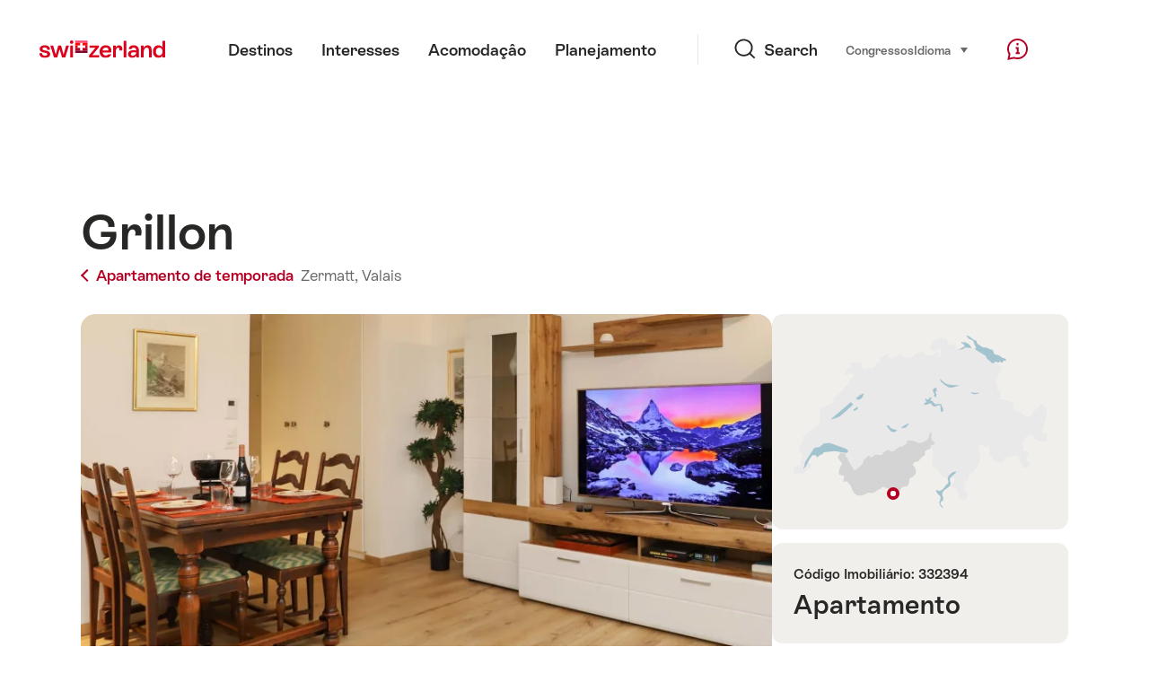

--- FILE ---
content_type: text/html; charset=utf-8
request_url: https://www.google.com/recaptcha/api2/aframe
body_size: 268
content:
<!DOCTYPE HTML><html><head><meta http-equiv="content-type" content="text/html; charset=UTF-8"></head><body><script nonce="1gkmGNMONYuXIwXR51gegw">/** Anti-fraud and anti-abuse applications only. See google.com/recaptcha */ try{var clients={'sodar':'https://pagead2.googlesyndication.com/pagead/sodar?'};window.addEventListener("message",function(a){try{if(a.source===window.parent){var b=JSON.parse(a.data);var c=clients[b['id']];if(c){var d=document.createElement('img');d.src=c+b['params']+'&rc='+(localStorage.getItem("rc::a")?sessionStorage.getItem("rc::b"):"");window.document.body.appendChild(d);sessionStorage.setItem("rc::e",parseInt(sessionStorage.getItem("rc::e")||0)+1);localStorage.setItem("rc::h",'1769038990834');}}}catch(b){}});window.parent.postMessage("_grecaptcha_ready", "*");}catch(b){}</script></body></html>